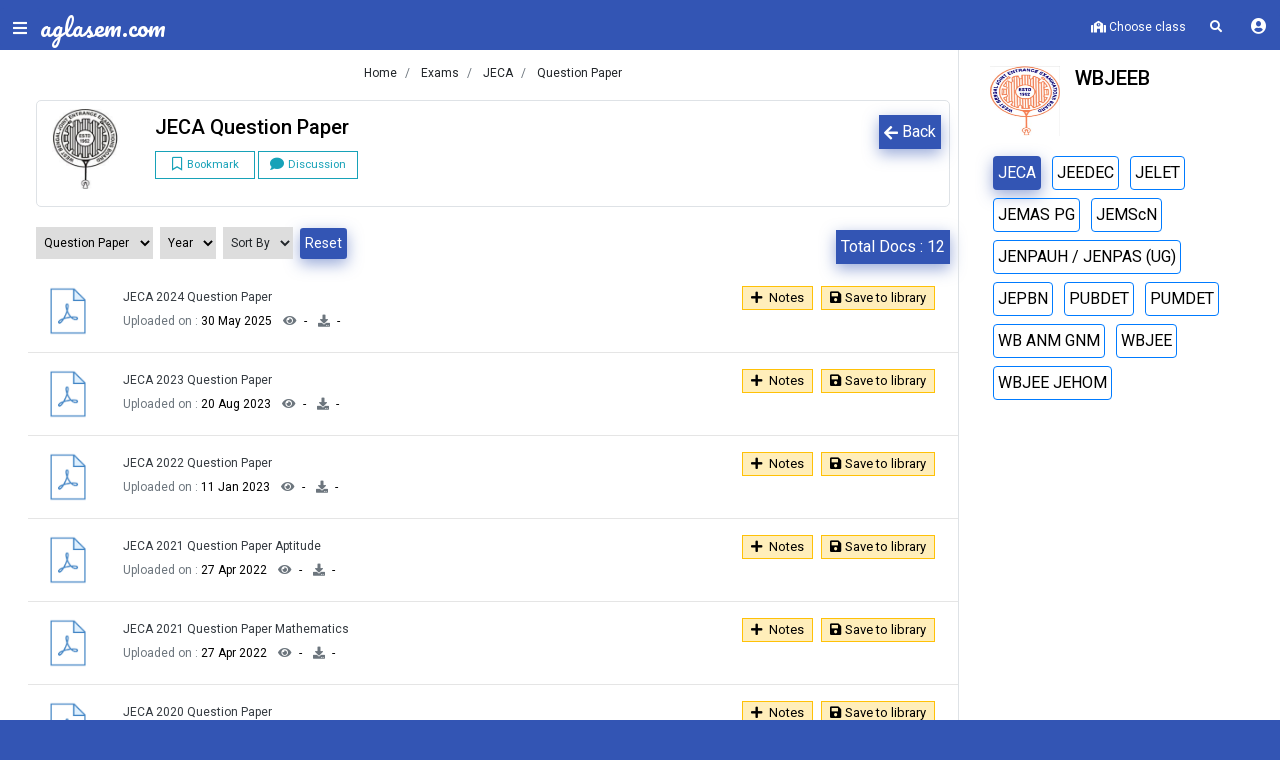

--- FILE ---
content_type: text/html; charset=UTF-8
request_url: https://docs.aglasem.com/org/wbjeeb/jeca/question-paper
body_size: 14285
content:
<!-- Page End-->





<!doctype html>
<html lang="en" class="color-theme-blue">
<head>
<meta http-equiv="Content-Type" content="text/html; charset=UTF-8">
<meta charset="utf-8">
<meta http-equiv="X-UA-Compatible" content="IE=edge">
<meta name="viewport" content="width=device-width, initial-scale=1, shrink-to-fit=no, viewport-fit=cover, user-scalable=no">
<meta name="csrf-token" content="w2AsAKM4xAmMlncwuiLiL9MOsZk3dwWfG20K85ST">



<!-- SEO -->
<title>JECA Question Paper</title>
<meta name="description" content="Download Question Paper for JECA conducted by WBJEEB for free from Aglasem Docs">
<link rel="canonical" href="https://docs.aglasem.com/org/wbjeeb/jeca/question-paper"/>   

<link rel="preconnect" href="https://fonts.googleapis.com" />
<link rel="dns-prefetch" href="https://fonts.googleapis.com" />
<link rel="preconnect" href="https://fonts.gstatic.com" crossorigin>
<link rel="preconnect" href="https://cdn.aglasem.com" />
<link rel="dns-prefetch" href="https://cdn.aglasem.com" />


<!-- <link rel="stylesheet" href="https://cdn.aglasem.com/assets/production/library/flickity/dist/flickity.min.css">
<script src="https://cdn.aglasem.com/assets/production/library/flickity/dist/flickity.pkgd.min.js"></script> -->

<link rel="icon" href="https://cdn.aglasem.com/assets/mocktest/img/favicon.png" type="image/png" />
<link href="https://fonts.googleapis.com/css?family=Pacifico|Roboto:300,400,500,700&display=swap" rel="stylesheet">
<!-- Pacifico Link Starts -->
<!-- <link href="https://fonts.googleapis.com/css?family=Pacifico" rel="stylesheet"> -->

<!--  Pacifico Link Endszz -->

<!-- <link rel="stylesheet" href="https://cdn.aglasem.com/assets/library/fontawesome/css/all.min.css" crossorigin="anonymous"> -->
<!-- Material design icons CSS -->
<!-- <link href="https://fonts.googleapis.com/icon?family=Material+Icons" rel="stylesheet"> -->

<!-- Roboto fonts CSS -->
<!-- <link href="https://fonts.googleapis.com/css?family=Roboto:300,400,500,700&display=swap" rel="stylesheet"> -->

<!-- Bootstrap core CSS -->
<!-- <link rel="stylesheet" href="https://cdn.aglasem.com/assets/docs-new/themes/edu/css/bootstrap.css" /> -->

<link href="https://cdn.aglasem.com/assets/production/css/css-blha-prod-v1-1.css" rel="stylesheet">

<!-- <link href="https://cdn.aglasem.com/mocktest/assets/production/layout.css" rel="stylesheet"> -->

<!-- temp css -->
<!-- <link rel="stylesheet" href="/assets/production/css/layout.css" />
<link rel="stylesheet" href="/assets/production/css/desktop/layout-desktop.css" />
<link rel="stylesheet" href="/assets/production/css/desktop/main-theme.css"> -->

<!-- temp css -->

<!-- JS -->
<!-- <script src="https://cdn.aglasem.com/mocktest/assets/js/major-js/jquery-3.2.0.min.js"></script>
<script src="https://cdn.aglasem.com/mocktest/assets/js/jquery.validate.min.js"></script>
<script src="https://cdn.aglasem.com/mocktest/assets/js/major-js/popper.min.js"></script>
<script src="https://cdn.aglasem.com/mocktest/assets/js/major-js/bootstrap.min.js"></script> -->

<script src="https://cdn.aglasem.com/assets/production/js/js-jvpb-prod-v1.js" type="c31974c3cac138e857c9ece3-text/javascript"></script>

    
    <script defer src="https://pagead2.googlesyndication.com/pagead/js/adsbygoogle.js" type="c31974c3cac138e857c9ece3-text/javascript"></script>
 

<style>

body::-webkit-scrollbar-track
{
	-webkit-box-shadow: inset 0 0 6px rgba(0,0,0,0.3);
	background-color: white;
}

body::-webkit-scrollbar
{
	width: 5px;  
	background-color: #5ED0FB;
}

body::-webkit-scrollbar-thumb
{
	background-color:  #3355b4 !important;
}

.swiper-categories .swiper-slide {
    width: 140px;
}


.light-text-color{
    color: #6d7393 !important;
}

.h7 {
    font-size: .8rem;
    margin-bottom: 0.5rem;
    font-family: inherit;
    font-weight: 500;
    line-height: 1.2;
    color: inherit;
}
body {
    font-size: 12px;
}
.title {
    font-size: .8rem; /* font-size: 1rem;  */
    color: #232420cc;
}

.lazyload {
	opacity: 0;
}

.lazyloading {
	opacity: 1;
	transition: opacity 300ms;
	background: #f7f7f7 url(/loader.gif) no-repeat center;
}

.image-box{
    margin-top:2rem;
    width:100%;
    border: 1px solid lightgrey;
    padding: 10px;
    
}

.info-box{
  
    margin-top: 2rem;
    width: 100%;
   /* text-align: center; */
}
.info-div-inner {
    padding: 1.2rem;
    /* border: 10px solid #f9f9ff; */
    background-color: white;
    /* margin-top: 2rem; */
    width: 100%;
    /* border-radius: 10px; */
}

.genric-btn.icon-left span {
    margin-right: 10px;
}

.doc-img
{
  width:100%;
}

.genric-btn.link {
    color: #222222;
    background: #fff; 
    text-decoration: underline;
    border: 1px solid lightgrey;
}
.doc-info {
    margin-bottom: 1rem;
}

.main-box {
    background-color: white;
}

</style>




<!-- NEW GOOGLE TAGS -->
<!-- Google Tag Manager -->
<script type="c31974c3cac138e857c9ece3-text/javascript">(function(w,d,s,l,i){w[l]=w[l]||[];w[l].push({'gtm.start':
new Date().getTime(),event:'gtm.js'});var f=d.getElementsByTagName(s)[0],
j=d.createElement(s),dl=l!='dataLayer'?'&l='+l:'';j.async=true;j.src=
'https://www.googletagmanager.com/gtm.js?id='+i+dl;f.parentNode.insertBefore(j,f);
})(window,document,'script','dataLayer','GTM-TGK7ZB');</script>
<!-- End Google Tag Manager -->


<!-- Google Tag Manager (noscript) -->
<noscript><iframe src="https://www.googletagmanager.com/ns.html?id=GTM-TGK7ZB"
height="0" width="0" style="display:none;visibility:hidden"></iframe></noscript>
<!-- End Google Tag Manager (noscript) -->

<!-- END NEW GOOGLE TAGS -->

<!-- Begin comScore Tag -->
<script type="c31974c3cac138e857c9ece3-text/javascript">
  var _comscore = _comscore || [];
  _comscore.push({ c1: "2", c2: "40350013" ,  options: { enableFirstPartyCookie: "true" } });
  (function() {
    var s = document.createElement("script"), el = document.getElementsByTagName("script")[0]; s.async = true;
    s.src = "https://sb.scorecardresearch.com/cs/40350013/beacon.js";
    el.parentNode.insertBefore(s, el);
  })();
</script>
<noscript>
  <img src="https://sb.scorecardresearch.com/p?c1=2&amp;c2=40350013&amp;cv=3.9.1&amp;cj=1">
</noscript>
<!-- End comScore Tag -->

<script type="c31974c3cac138e857c9ece3-text/javascript">
$.ajaxSetup({
headers: {
'X-CSRF-TOKEN': $('meta[name="csrf-token"]').attr('content')
}
});

(function() { 
    var fontA = document.createElement('link'); 
    fontA.href = 'https://cdn.aglasem.com/assets/library/fontawesome/css/all.min.css'; 
    fontA.rel = 'stylesheet'; fontA.type = 'text/css'; 
    document.getElementsByTagName('head')[0].appendChild(fontA); 


//     var s = document.createElement("script")
//       s.src = "https://notix.io/ent/current/enot.min.js"
//       s.onload = function (sdk) {
//          sdk.startInstall({
//   "appId": "10056abff63d4cc82a22e21433e7f4f",
//   "loadSettings": true
// })
//       }
//       document.head.append(s)
      

})();
</script>

</head>

<body>

<!-- Loader -->
<div class="row no-gutters vh-100 loader-screen">
<div class="bg-template background-overlay"></div>
<div class="col align-self-center text-white text-center">
<img src="https://cdn.aglasem.com/mocktest/assets/production/images/icon-aglasem.png" alt="logo">
<span class="h1 mb-0 mt-3" style="font-size: 1.5rem; font-family: 'Pacifico', 'cursive'; color:white;">aglasem.com</span>
<div class="loader-ractangls">
<div></div>
<div></div>
<div></div>
</div>
</div>
</div>
<!-- Loader ends -->

<!-- Sidebar Code Starts -->

<!-- <link rel="stylesheet" href="https://cdn.aglasem.com/mocktest/assets/production/css/component/animated-button.css"/> -->
<style>
.pdf-bg {
    background-color: #ffeeba !important;
    border: 1px solid #ffc107 !important;
    font-size: 13px !important;
}
</style>

<div class="sidebar">

<!-- Before Login -->
<div class="row no-gutters">
<div class="col-auto align-self-center">
<a href="/user-panel/profile" class="btn btn-link">
<figure class="avatar avatar-60">
<i class="fas fa-user fa-2x text-info user-image" id="profile_image"></i>
<!-- <img id="profile_image" src="" alt="User Image" class="user-image" style="height:30px; width:30px;"> -->
</figure>
</a>
</div>
<div class="col align-self-center d-flex justify-content-center mt-2">
<a class="nav-item nav-link btn btn-info px-1 py-0 rounded w-50" href="https://auth.aglasem.com/login?action=login&url=https://docs.aglasem.com/org/wbjeeb/jeca/question-paper">Login</a>
</div>
</div>

<!-- Coins Starts -->
<ul class="list-unstyled components mt-2">
<li class="nav-item my-auto p-0 border bg-light p-2">
<img src="https://cdn.aglasem.com/assets/docs/images/share/coins-payment.png" alt="coins" width="30" class="sidebar-coins">
<strong class="text-info">Number of coins - 0</strong>
<span class="card font-size-13 pdf-bg cursor-pointer pdf-text-color p-1 mx-1 mt-2">
<a href="https://auth.aglasem.com/login?action=login&url=https://auth.aglasem.com/aglasem-coin/add-coins" class="px-1 py-0">
<i class="fas fa-plus font-size-12 pr-1" title="Add coins"></i>Login To Add Coins
</a></span>

<span class="d-flex mt-2">
<span class="card font-size-13 pdf-bg cursor-pointer pdf-text-color p-1 mx-1">
<a href="https://auth.aglasem.com/aglasem-coin/coins-benefits?url=https://docs.aglasem.com/org/wbjeeb/jeca/question-paper" class="px-1 py-0">
<i class="fas fa-info font-size-12 pr-1" title="Add coins"></i>Benefits
</a></span>

<span class="card font-size-13 pdf-bg cursor-pointer pdf-text-color p-1 mx-1">
<a href="https://auth.aglasem.com/aglasem-coin/claim-free-coins?url=https://docs.aglasem.com/org/wbjeeb/jeca/question-paper" class="px-1 py-0">
<i class="fas fa-coins font-size-12 pr-1" title="Add coins"></i>Welcome Coins
</a></span>
</span>
</li>


</ul>
<!-- Coins Ends -->



<div class="list-group main-menu my-5">
<a href="/" class="list-group-item list-group-item-action active">
<i class="fas fa-home text-white"></i>Home</a>



<a href="https://docs.aglasem.com/" class="list-group-item list-group-item-action">
<i class="fas fa-file-alt text-white"></i>Docs</a>
<a href="https://mocktest.aglasem.com/" class="list-group-item list-group-item-action">
<i class="fas fa-pencil-alt text-white"></i>Mock Test</a>
<a href="https://admission.aglasem.com/" class="list-group-item list-group-item-action">
<i class="fas fa-graduation-cap text-white"></i>Admission</a>
<a href="https://schools.aglasem.com/" class="list-group-item list-group-item-action">
<i class="fas fa-school text-white"></i>School</a>
<!-- <a href="https://atse.aglasem.com/" class="list-group-item list-group-item-action">
<i class="fas fa-chalkboard-teacher text-white"></i>ATSE</a> -->



</div>
</div>
<!-- Sidebar Code Ends -->

<!-- Profile Image Code Starts -->
<!-- Profile Image Code Ends -->

<div class="wrapper">


<header>
<!-- <link rel="stylesheet" href="https://cdn.aglasem.com/assets/mocktest/css/header-notification.css"> -->


<!-- <link rel="stylesheet" href="https://cdn.aglasem.com/assets/production/library/flickity/dist/flickity.min.css">
<script src="https://cdn.aglasem.com/assets/production/library/flickity/dist/flickity.pkgd.min.js" type="cea199a2f275294eb4b0ddf0-text/javascript"></script> -->


<style>


/* smaller, dark, rounded square */
.flickity-button {
  /* background: #3355B4; */
}
.flickity-button:hover {
  /* background: black; */
}

.flickity-prev-next-button {
  width: 30px;
  height: 30px;
  border-radius: 5px;
}
/* icon color */
.flickity-button-icon {
  fill: #3355B4;
}
/* position outside */
.flickity-prev-next-button.previous {
  left: -40px !important;
}
.flickity-prev-next-button.next {
  right: -40px !important;
}

/* hide disabled button */
.flickity-prev-next-button:disabled {
  display: none;
}



  .dropdown-list .dropdown-item .time{
    font-size: 12px !important;
    font-weight: normal !important;
  }
  .nav-item{
    z-index: 5;
  }
  li .button-blink{
    padding: 0px 6px !important;
  }
</style>
<!-- header -->
<div class="header shadow1">
<div class="row no-gutters mt-2">
<div class="col-auto">
<button class="btn btn-link menu-btn"><i class="fas fa-bars menu"></i><i class="fas fa-times closeicon"></i><span class="new-notification"></span></button>
</div>
<div class="col-auto mr-4">
<div class="header-logo mt-2">
<a href="https://aglasem.com" style="font-size: 1.5rem; font-family: 'Pacifico', 'cursive'">aglasem.com<br></a>
</div>


</div>

<!-- <div class="col-auto w-25">
<div id="custom-search-input" onClick="searchEnable();" style="width:100%;">
<div class="input-group">
<input type="text" class="search-query form-control mb-2" id="globalsearchinputbox1" placeholder="Search your exams" onClick="searchEnable();" readonly/>
<span class="input-group-btn d-none"  style="font-size:2rem;">
<button type="button" disabled>
<span class="fa fa-search"></span>
</button>
</span>
</div>
</div>
</div> -->


<div class="col-auto ml-auto">
<ul class="nav list-inline">

<!-- <li class="nav-item list-inline-item"><a class="nav-link text-white px-2" href="https://auth.aglasem.com/aglasem-coin/claim-diwali-coins?url=https://docs.aglasem.com/org/wbjeeb/jeca/question-paper">
  <img src="https://cdn.aglasem.com/ag-images/icons/diwali.png" style="width: 25px;animation: jittery 3s infinite;" class="img-fluid"></a>
</li> -->

  <li class="nav-item my-auto p-0">
    <a class="nav-link py-0 px-3 font-weight-light cursor-pointer" data-toggle="modal" data-target="#classModal">
    <i class="fas fa-school"></i>
    <strong id="selectedEducation">
        Choose class
        </strong>
    </a>
    </li> 
    
<li class="nav-item list-inline-item d-none"><a class="nav-link text-white px-2" href="/">Intro</a></li>




<li class="nav-item list-inline-item "><a href="#" class="nav-link text-white px-2" onClick="if (!window.__cfRLUnblockHandlers) return false; searchEnable();" data-cf-modified-c31974c3cac138e857c9ece3-=""> <i class="fas fa-search"></i></a></li>

  

<li class="nav-item list-inline-item d-none p-1"><span class="item button-jittery"><button class="go-premium-button-blink"><a href="https://aglasem.com/product/go-premium?url=https://docs.aglasem.com/org/wbjeeb/jeca/question-paper">GO PREMIUM</a></button></span></li>







<li class="dropdown dropdown-list-toggle d-none"><a href="#" data-toggle="dropdown" class="nav-link notification-toggle nav-link-lg" onClick="if (!window.__cfRLUnblockHandlers) return false; updateNotificationView();" data-cf-modified-c31974c3cac138e857c9ece3-=""><i class="far fa-bell"></i> <span class="dot dot-position d-none" id="newNotification"></span>   </a>

<div class="dropdown-menu dropdown-list dropdown-menu-right">

<div class="dropdown-list-content dropdown-list-icons scrollable-menu" id="userNotification">
<a href="#" class="dropdown-item dropdown-item-unread d-flex">

<div class="dropdown-list-content dropdown-list-message text-body">
No notification
</div>
</a>

</div>
</div>
</li>



<li class="list-inline-item">
<div class="dropdown btn-group">
<a class="btn dropdown-toggle btn btn-link text-white mt-1 py-0" data-toggle="dropdown" href="#">
    <i class="fas fa-user-circle"></i>
  
  

</a>

<ul class="dropdown-menu dropdown-menu-right text-center">
<li><a class="bg-white text-dark" href="https://auth.aglasem.com/login?action=login&url=https://docs.aglasem.com/org/wbjeeb/jeca/question-paper">Register</a></li>
<li><a class="bg-white text-dark" href="https://auth.aglasem.com/login?action=login&url=https://docs.aglasem.com/org/wbjeeb/jeca/question-paper">Sign-in</a></li>
</ul>
</div>
</li>

</ul>

</div>

<!-- <div class="container d-none" id="searchDiv"></div> -->

</div>
</div>
<!-- header ends -->


<!-- Google Tag Manager (noscript) -->
<noscript><iframe src="https://www.googletagmanager.com/ns.html?id=GTM-NBHCCGN"
height="0" width="0" style="display:none;visibility:hidden"></iframe></noscript>
<!-- End Google Tag Manager (noscript) -->
</header>



  
<!-- <link rel="stylesheet" href="/assets/production/css/desktop/main-theme.css"> -->



<style>

.active{
   
    border-color: #212529 !important;
    color: #212529 !important;
}   

#doc-container img {
    width: 50px;
    height: 50px;
}

.main-logo
{
  width: 80px;
    height: 80px;
}
</style>


<!-- Page start-->    
<div class="container-fluid mb-3" style="margin-top: 50px;">

<div class="row">        

<div class="col-9 px-0">
<div class="row ml-lg-2 mt-2">
<div class="col-12 d-flex justify-content-center">
<div class="breadcrumb_nav" aria-label="breadcrumb">
  <ol class="breadcrumb mb-1 breadcrumb_width_web rounded-0 bg-white font-size-12 py-1">
    

      
          <li class="breadcrumb-item"><a class="text-body" href="https://aglasem.com/">Home </a></li> 

            
        <li class="breadcrumb-item" aria-current="page"><a class="text-body" href="https://aglasem.com/exams"> Exams </a></li>
      
        
        
      
        <li class="breadcrumb-item" aria-current="page"><a class="text-body" href="https://aglasem.com/exams/jeca"> JECA </a></li>
        <li class="breadcrumb-item" aria-current="page"><a class="text-body" class="text-white" href="#"> Question Paper</a></li>
    </ol>  
</div>
  </div>
  </div>

<div class="container-fluid ml-2 pr-2">

<!--Organization card start here-->







<div class="card doc-info border p-1 m-2">
<div class="row mb-2 p-1">

  <div class="col-auto">
  <figure class="m-0  rounded ">
        
    <img class="main-logo" width="80" height="80" src="https://cdn.aglasem.com/centralised/exam-logo/jeca.jpg" alt="WBJEEB logo">
    
        
  </figure>
  </div>
  
  <div class="col my-auto">
    <button onclick="if (!window.__cfRLUnblockHandlers) return false; history.back()" class="form-group btn btn-default rounded-0 font-size-13 mb-1 p-1 float-right" data-cf-modified-c31974c3cac138e857c9ece3-=""><i class="fa fa-arrow-left" aria-hidden="true"></i> Back</button>  <h1 class="h4">

   JECA Question Paper
   </h1>
  


      <button class="btn btn-outline-info btn-sm rounded-0 my-1  p-1" style="width: 100px;line-height: 12px;" data-status="N" onclick="if (!window.__cfRLUnblockHandlers) return false; followMe(this)" title="Click to bookmark" data-cf-modified-c31974c3cac138e857c9ece3-="">
        <i class="far fa-bookmark mr-1 small-icon" aria-hidden="true"></i><small>Bookmark</small>
    </button>

    
    <button class="btn btn-outline-info btn-sm rounded-0 my-1  p-1" style="width: 100px;line-height: 12px;" data-status="N" id="comment-scroll" onclick="if (!window.__cfRLUnblockHandlers) return false;  scrollToTargetAdjusted('comments-container-div');" data-cf-modified-c31974c3cac138e857c9ece3-=""><i class="fa fa-comment mr-1 small-icon" aria-hidden="true" ></i><small>Discussion</small></button>
  
    
  
  </div>
  <div class="col-12">
    </div>
  
  </div>

</div>








<div class="row mb-3">

<div class="col ml-0">
  <div class="card-footer bg-white border-top-0 pl-2" id="slider">



<span class="form-group">
<select class="btn1 px-1 py-1 border-0 mr-1 border-0 rounded-0 font-size-13 pt-2 pb-2 " onchange="if (!window.__cfRLUnblockHandlers) return false; location = this.value;" data-cf-modified-c31974c3cac138e857c9ece3-="">
<option value="" class="bg-light">Select Doc Type</option>
<option class="bg-light" value="/org/wbjeeb/jeca/answer-key" title="Docs related to Answer Key">Answer Key</option>
                       

<option class="bg-light" value="/org/wbjeeb/jeca/question-paper" title="Docs related to Question Paper" selected>Question Paper</option>


</select>
</span>














<span class="form-group" id="year_span1" title="">
<select class="btn1 px-1 py-1 mr-1 border-0 rounded-0 font-size-13 pt-2 pb-2" id="year" onChange="if (!window.__cfRLUnblockHandlers) return false; filterUpdate(this,'year')" data-cf-modified-c31974c3cac138e857c9ece3-="">
<option value="" class="bg-light">Year</option>
                       

<option class="bg-light" value="270" class=""> 2017</option>

                       

<option class="bg-light" value="187" class=""> 2018</option>

                       

<option class="bg-light" value="222" class=""> 2019</option>

                       

<option class="bg-light" value="502" class=""> 2020</option>

                       

<option class="bg-light" value="622" class=""> 2021</option>

                       

<option class="bg-light" value="2406" class=""> 2022</option>

                       

<option class="bg-light" value="2500" class=""> 2023</option>

                       

<option class="bg-light" value="3065" class=""> 2024</option>



</select>
</span>




<span class="form-group" id="sort_span" title="">
<select class="btn1 px-1 py-1 border-0 active mr-1 col-lg-2 col-md-2 rounded-0 font-size-13 pt-2 pb-2" id="sort_by" onChange="if (!window.__cfRLUnblockHandlers) return false; filterUpdate(this,'sort')" data-cf-modified-c31974c3cac138e857c9ece3-="">

<option value="" class="bg-light">Sort By</option>
  <option value="docNameAsc" class=""> Document name (ASC)</option>
  <option value="docNameDesc" class=""> Document name (DESC)</option>
  <option value="updateDateAsc" class=""> Update Date (ASC)</option>
  <option value="updateDateDesc" class=""> Update Date (DESC)</option>

</select>
</span>



<span class="form-group">
<a class=" btn btn-sm btn-default px-1 py-1" id="reset" href="/org/wbjeeb/jeca/question-paper" value="reset">Reset</a>
</span>

</div>
</div>

<div class="col text-right mt-3">
<span class="form-group btn btn-default rounded-0 font-size-13 mb-1 p-1 mr-2">Total Docs : <span id="totalDocsCount">0</span></span>
</div>
</div>

<script type="c31974c3cac138e857c9ece3-text/javascript">
// $('#subject').on('change', function() {

// var year = $('#year').val(); 
// var subject = $('#subject').val();  
// if(year == undefined){
//     year = '';
// }

// if (year != '' && subject != null) {
//     var yearHash = year.slice(year.indexOf('?') + 1).split('&');
//     yearHash = yearHash+"";
//     var year = yearHash.split("=");  
//     var subjectHash = subject.slice(subject.indexOf('?') + 1).split('&');
//     subjectHash = subjectHash+"";
//     var subject = subjectHash.split("=");
//     window.location.href = "/org/wbjeeb/jeca/question-paper?year="+year[1]+"&subject="+subject[1];
// }else{
//     var subjectHash = subject.slice(subject.indexOf('?') + 1).split('&');
//     subjectHash = subjectHash+"";
//     var subject = subjectHash.split("=");
//     window.location = "/org/wbjeeb/jeca/question-paper?subject="+subject[1];
// }
// });

// $('#year').on('change', function() {

//           var year = $('#year').val(); 
//           var subject = $('#subject').val();  
//           if(subject == undefined){
//             subject = '';
//           }

//           if (year != ''  && subject != '') {
//               var yearHash = year.slice(year.indexOf('?') + 1).split('&');
//               yearHash = yearHash+"";
//               var year = yearHash.split("=");  
//               var subjectHash = subject.slice(subject.indexOf('?') + 1).split('&');
//               subjectHash = subjectHash+"";
//               var subject = subjectHash.split("=");
//               window.location.href = "/org/wbjeeb/jeca/question-paper?year="+year[1]+"&subject="+subject[1];
//           }else{
//               var yearHash = year.slice(year.indexOf('?') + 1).split('&');
//               yearHash = yearHash+"";
//               var year = yearHash.split("=");
//               window.location = "/org/wbjeeb/jeca/question-paper?year="+year[1];
//           }
//           });


$(document).ready(function() {
if('' != '' || '' != ''){
$('#reset').removeClass('invisible');
$('#reset').addClass('visible');
}

//     var year = $('#year').val(); 
//     var subject = $('#subject').val();
//     if('' != ''){
//         category = "subject";
//     $.ajax({
//     type: 'POST',
//     url: '/get-year-and-subject-data-doctype',
//     cache: true,
//     headers: {
//             'X-CSRF-Token': 'w2AsAKM4xAmMlncwuiLiL9MOsZk3dwWfG20K85ST'
//         },
//     data: {
//         category : category,
//         org_id : "21",
//         exam_id : "200",
//         doc_type : "question-paper",
//         tagName : "",

//     },
//         success: function (data) {
//             console.log(data);
//             $('#subject').html(data);
//             // alert('');

//             //    setTimeout(function(){ $('#year').val(''); }, 1000);
//         }        
// }); 
//     } 
//     // setTimeout(function(){ $('#year').val(''); });
//     if('' != ''){

//        category = "year";
//    $.ajax({
//    type: 'POST',
//    url: '/get-year-and-subject-data-doctype',
//    cache: true,
//    headers: {
//            'X-CSRF-Token': 'w2AsAKM4xAmMlncwuiLiL9MOsZk3dwWfG20K85ST'
//        },
//    data: {
//        category : category,
//        org_id : "21",
//        exam_id : "200",
//        doc_type : "question-paper",
//        tagName : ""

//    },
//    success: function (data) {
//            console.log(data);
//            $('#year').html(data);

//        }        
// }); 
//    }

$('#subject_span1').attr("title",'');

$('#year_span1').attr("title",'');


});
</script>   
<!-- Banner -->
<div class="row d-none my-1" id="global_ads">
<div class="col-md-12 mt-1 text-center" id="global_ads_div">

</div>
</div>
<!-- banner -->

<div id="doc-container">

</div>
<!-- card end -->

<!-- load more button-->

<div class="row">
   <div class="col text-center mb-1">
      <button class="btn btn-default btn-sm mb-2" id="load" onClick="if (!window.__cfRLUnblockHandlers) return false; loaddata()" data-cf-modified-c31974c3cac138e857c9ece3-="">Load More<i class="fas fa-caret-down pl-1"></i></button>
   </div>
</div>
           

</div>

<!-- load more button-->



</div>


<div class="col-3 border-left">
<!-- sidebox widget-->
<div class="p-3">
                            <div class="row" id="org-info">
                                    <div class="col-auto">

                                    <img src="https://cdn.aglasem.com/centralised/org-logo/west-bengal-joint-entrance-examinations-board.png" alt="WBJEEB image" width="70" height="70">

   


                                    </div> 
                                    
                                    <div class="col pl-0">
                                        <h4>WBJEEB</h4> 

                                            <div class="row-fluid d-none">
                                                            
                                                                <button class="card-link btn btn-outline-secondary btn-sm py-0" data-status="N" onCLick="if (!window.__cfRLUnblockHandlers) return false; followMeOrg('21',this)" data-toggle="tooltip" title="Click Here To Follow" data-cf-modified-c31974c3cac138e857c9ece3-=""><i class="fa fa-thumbs-up" aria-hidden="true"></i><small class="font-weight-bold"> Follow</small></button>

                                                            

                                            </div>
                                    </div>

                            </div>
                        </div>



                        <div class="container">
                                <p class="org-description font-size-13 d-none"> West Bengal Joint Entrance Examinations Board                                <a href="/org/wbjeeb" class="text-center underline text-primary"> More Details</a>
                                </p>
                                    <div class="row">
                                    <div class="col-12" id="slider">
                                                                                                    <a href="https://aglasem.com/exams/jeca" class="btn btn-default  p-1 m-1 font-size-13">JECA</a>
                                                                                                                                <a href="https://aglasem.com/exams/jeedec" class="btn border border-primary p-1 m-1 font-size-13">JEEDEC</a>
                                                                                                                                <a href="https://aglasem.com/exams/jelet" class="btn border border-primary p-1 m-1 font-size-13">JELET</a>
                                                                                                                                <a href="https://aglasem.com/exams/jemas-pg" class="btn border border-primary p-1 m-1 font-size-13">JEMAS PG</a>
                                                                                                                                <a href="https://aglasem.com/exams/jemscn" class="btn border border-primary p-1 m-1 font-size-13">JEMScN</a>
                                                                                                                                <a href="https://aglasem.com/exams/jenpauh" class="btn border border-primary p-1 m-1 font-size-13">JENPAUH / JENPAS (UG)</a>
                                                                                                                                <a href="https://aglasem.com/exams/jepbn" class="btn border border-primary p-1 m-1 font-size-13">JEPBN</a>
                                                                                                                                <a href="https://aglasem.com/exams/pubdet" class="btn border border-primary p-1 m-1 font-size-13">PUBDET</a>
                                                                                                                                <a href="https://aglasem.com/exams/pumdet" class="btn border border-primary p-1 m-1 font-size-13">PUMDET</a>
                                                                                                                                <a href="https://aglasem.com/exams/wb-anm-gnm" class="btn border border-primary p-1 m-1 font-size-13">WB ANM GNM</a>
                                                                                                                                <a href="https://aglasem.com/exams/wbjee" class="btn border border-primary p-1 m-1 font-size-13">WBJEE</a>
                                                                                                                                <a href="https://aglasem.com/exams/wbjee" class="btn border border-primary p-1 m-1 font-size-13">WBJEE JEHOM</a>
                                                                                                                        </div>
                                                        </div>
                                </div>



                     
<div class="px-0 pb-3 bg-white">


                        
                        <!-- ADS -->       
                        <aside class="single_sidebar_widget author_widget">                       
                            <div id="div-gpt-ad-1558941138419-0"></div>                     
    
                            <div class="br"></div>
                        </aside>
                       <!-- ADS -->       

                                                
                        
</div>

<!-- Sidebox important-dates -->
<!-- <div class="mt-3 text-body d-none" id="exam-date-box">
<h4 class="text-body text-center">Important Dates 


</h4>
    <div class="col-12" id="exam-date-div">
        </div> 
</div>



 -->


<!-- Sidebox exam pattern -->
<!-- <div class="mt-3 text-body d-none" id="exam-pattern-box">
<h4 class="text-body text-center">Exam Pattern </h4>
<div class="col-12" id="exam-pattern-div">
        </div>  
</div>
 -->

</div>

<!-- sidbox widget-->
<div class="col-4">

<div class="px-0 py-3 bg-white">

      
                        <!-- ADS -->       
                        <aside class="single_sidebar_widget author_widget">                       
                            <div id="div-gpt-ad-1558941138419-0"></div>                     
    
                            <div class="br"></div>
                        </aside>
                       <!-- ADS -->       

                                                
                        
</div>
</div><!-- sidbox widget-->

</div>
</div>
<!-- side widget-->

<script type="c31974c3cac138e857c9ece3-text/javascript">

 // code push 

 setTimeout(function(){
$('#div-gpt-ad-1558941138419-0').html('<ins class="adsbygoogle" style="display:block" data-ad-client="ca-pub-7877384195157167" data-ad-slot="7236825408" data-ad-format="auto" data-full-width-responsive="true"></ins><script>(adsbygoogle = window.adsbygoogle || []).push({});</\script>');
},3000);

</script>


<script type="c31974c3cac138e857c9ece3-text/javascript">

window.start = 0;

function loaddata(){
    tags = 'doc-type';
    org_id = "21";
    exam_id = "200";
    year = ($('#year').val()) ? $('#year').val() : '';
    subject = ($('#subject').val()) ? $('#subject').val() : '';
    course = ($('#course').val()) ? $('#course').val() : '';
    sort = $('#sort_by').val();
    start = window.start;
   // console.log(exam);

  $.ajax({
  type: 'POST',
  cache: false,
  url: '/load-more',
  headers : {
            'X-CSRF-TOKEN' : $('meta[name="csrf-token"]').attr('content')
        },
  data: {
    tags : tags ,
    start : start ,
    exam_id : exam_id ,
    org_id : org_id,
    doc_type : 'question-paper',
    year : year,
    subject : subject,
    course : course,
    sort : sort
  },
  success: function (response) {
      responseArr = JSON.parse(response);
     

if(responseArr.status =='success')
      {
        $('#totalDocsCount').html(responseArr.total_docs);
        if(window.start == 0)
        {
          $('#doc-container').html(responseArr.data);
        }
        else{
          $('#doc-container').append(responseArr.data);
        }
    
    window.start = window.start + 1;

if(responseArr.next_docs == 'none')
{
  $('#load').html('No more data');
  $('#load').attr('disabled',true);
}
else{

  $('#load').html('Load More <i class="fas fa-caret-down pl-1"></i>');
  $('#load').attr('disabled',false);

}


      }
      else
      {
        $('#load').html('No more data');
          $('#load').attr('disabled',true);
          
      }

      $('.modal').on('hidden.bs.modal', function (e) {
  console.log('hide'+e.target.id);
  targetId = e.target.id;
  var res = targetId.split("-");
  $('#docId'+res[1]).removeClass('selected-doc-box');

});

$('.modal').on('show.bs.modal', function (e) {
  targetId = e.target.id;
  var res = targetId.split("-");
  $('#docId'+res[1]).addClass('selected-doc-box');

});
   
  }

  });




}

function filterUpdate(node,changeType)
{

  
  $('#totalDocsCount').html(0);
   $('#doc-container').html('');
   window.start = 0;

  loaddata();

  if(changeType == 'course')
  {
// fetch subject
$.ajax({
  type: 'POST',
  cache: false,
  url: '/extra-data',
  data: {
    org_id : "21",
    exam_id : "200",
    course_id : $('#course').val(),
    action : 'fetch_subject_by_course_id'
  },
  success: function (response) {
      responseArr = JSON.parse(response);
     
      if(responseArr.status == 'success')
      {
$('#subject').html(responseArr.data);

      }
   // console.log($responseArr)
   
     }

      });


  }
  

}
</script>

<script type="c31974c3cac138e857c9ece3-text/javascript">

function bookmarkMe(doc_id,node)
{

    
window.location = "https://auth.aglasem.com/login?action=login&url=https://docs.aglasem.com/org/wbjeeb/jeca/question-paper";

return false;

   // console.log('hello');
   bookmark_status = $(node).data('status');
console.log(doc_id);
console.log(bookmark_status);
  

if(bookmark_status == 'N')
{
    $(node).data('status','Y');
    bookmark_status= 'Y';
    $(node).html('<i class="fa fa-save font-size-12 pr-1" aria-hidden="true"></i>Saved');
}
else{

    $(node).data('status','N');
    bookmark_status= 'N';
    $(node).html('<i class="fa fa-save font-size-12 pr-1" aria-hidden="true"></i>Save to library');
}
   
// if ($(node).find("small").text() === ' Saved')
// {
// var value = $(node).find("small").text(" Save to library");
// }
// else
// {
// var value = $(node).find("small").text(" Saved");
// }
 // $(node).toggleClass('btn-warning', value);
 // $(node).toggleClass('text-danger');
  

    $.ajax({
  type: 'POST',
  cache: false,
  url: '/activity/bookmark',
  data: {
    bookmark_status : bookmark_status,
    doc_id : doc_id 
  },
  success: function (response) {
      responseArr = JSON.parse(response);
     
   // console.log($responseArr)
   
     }

      });


}


</script>
<!--follow -->
<script type="c31974c3cac138e857c9ece3-text/javascript">
function followMe(org_id,exam_id,node)
{
 
    
window.location = "https://auth.aglasem.com/login?action=login&url=https://docs.aglasem.com/org/wbjeeb/jeca/question-paper";

return false;
  //  console.log('hello');
follow_status = $(node).attr('data-status');

console.log(follow_status);

if(follow_status == 'N')
{
 $(node).attr('data-status','Y');
 follow_status= 'Y';

 var value = $(node).find("small").text(" Following");
 $(node).addClass('btn-warning');
 $(node).removeClass('btn-outline-secondary');
 $(node).find("i").removeClass('fa fa-thumbs-up');
 $(node).find("i").addClass('fa fa-check', value);

}
else{

 $(node).attr('data-status','N');
 follow_status= 'N';
 var value = $(node).find("small").text("Follow");
 $(node).removeClass('btn-warning');
 $(node).addClass('btn-outline-secondary');
 $(node).find("i").removeClass('fa fa-check');
 $(node).find("i").addClass('fa fa-thumbs-up', value);   

}



    $.ajax({
  type: 'POST',
  cache: false,
  url: '/activity/follow',
  data: {
    follow_status : follow_status,
    org_id : org_id,
    exam_id : exam_id 
  },
  success: function (response) {
      responseArr = JSON.parse(response);
     
   // console.log($responseArr)
   
     }

      });


}



function followMeOrg(org_id,node)
{
    
window.location = "https://auth.aglasem.com/login?action=login&url=https://docs.aglasem.com/org/wbjeeb/jeca/question-paper";

return false;

    
  //  console.log('hello');
   follow_status = $(node).attr('data-status');

   console.log(follow_status);

if(follow_status == 'N')
{
    $(node).attr('data-status','Y');
    follow_status= 'Y';

    var value = $(node).find("small").text(" Following");
    $(node).addClass('btn-info');
    $(node).removeClass('btn-outline-secondary');
    $(node).find("i").removeClass('fa fa-thumbs-up');
    $(node).find("i").addClass('fa fa-check', value);

}
else{

    $(node).attr('data-status','N');
    follow_status= 'N';
    var value = $(node).find("small").text(" Follow");
    $(node).removeClass('btn-info');
    $(node).addClass('btn-outline-secondary');
    $(node).find("i").removeClass('fa fa-check');
    $(node).find("i").addClass('fa fa-thumbs-up', value);   

}


    $.ajax({
  type: 'POST',
  cache: false,
  url: '/activity/follow',
  data: {
    follow_status : follow_status,
    org_id : org_id 
  },
  success: function (response) {
      responseArr = JSON.parse(response);
     
   // console.log($responseArr)
   
     }

      });


}


</script><!--follow -->

<!--note redirect -->
<script type="c31974c3cac138e857c9ece3-text/javascript">
function noteRedirect(doc_code) {

redirectUrl = "https://docs.aglasem.com/view/"+doc_code;


window.localStorage.setItem('note','true');

window.location = "https://auth.aglasem.com/login?action=login&url="+redirectUrl;

//setCookie('note','true');
return false;
}
</script>
<style>

.jitterEffect{
animation: jittery 3s 5;
}
</style>
<script type="c31974c3cac138e857c9ece3-text/javascript">
function followMe(node)
{
 
    
window.location = "https://auth.aglasem.com/login?action=login&url=https://docs.aglasem.com/org/wbjeeb/jeca/question-paper";

return false;
  //  console.log('hello');
follow_status = $(node).attr('data-status');

console.log(follow_status);

if(follow_status == 'N')
{
 $(node).attr('data-status','Y');
 follow_status= 'Y';

 var value = $(node).find("small").text("Bookmarked");
 $(node).addClass('btn-warning');
 $(node).removeClass('btn-outline-secondary');
 $(node).find("i").removeClass('far fa-bookmark');
 $(node).find("i").addClass('fas fa-bookmark', value);

}
else{

 $(node).attr('data-status','N');
 follow_status= 'N';
 var value = $(node).find("small").text("Bookmark");
 $(node).removeClass('btn-warning');
 $(node).addClass('btn-outline-secondary');
 $(node).find("i").removeClass('fas fa-bookmark');
 $(node).find("i").addClass('far fa-bookmark', value);   

}

    $.ajax({
  type: 'POST',
  cache: false,
  url: '/activity/follow',
  data: {
    follow_status : follow_status,
    exam_id : '1255',
    organisation_id : '281',
  },
  success: function (response) {
      responseArr = JSON.parse(response);
      $('#examFollow').addClass('jitterEffect');
     // fetchUserFollow();
   // console.log($responseArr)
   
     }

      });


}
</script>


<!-- Page start-->

<script type="c31974c3cac138e857c9ece3-text/javascript">

function scrollToTargetAdjusted(id) {
            var element = document.getElementById(id);
            var headerOffset = 60;
            var elementPosition = element.getBoundingClientRect().top;
            var offsetPosition = elementPosition + window.pageYOffset - headerOffset;

            window.scrollTo({
                top: offsetPosition,
                behavior: "smooth"
            });
        }
        
    window.onload=function() { 
     
         var childElementWidth=0;
         $('#slider').children().width(function(i,w){childElementWidth+=w;})
        if(childElementWidth >= 1063){
            $('#slider').addClass("sliderTags");
        }
    }


$(document).ready(function() {

loaddata();

setTimeout(function(){ examDatesPattern(); }, 2000);

});


function examDatesPattern()
{
    $('#exam-date-box').addClass('d-none');
    $('#exam-pattern-box').addClass('d-none');
    
    $.ajax({
  type: 'POST',
  cache: false,
  url: '/fetch-exam-dates',
  data: {
    exam_category : '1,2',
    global_exam_id : 1255 
  },
  success: function (response) {
      responseArr = JSON.parse(response);
     if(responseArr.status == 'success')
     {
if(responseArr.dates != '')
{
$('#exam-date-div').html(responseArr.dates);
$('#exam-date-box').removeClass('d-none');

}
if(responseArr.pattern != '')
{
$('#exam-pattern-div').html(responseArr.pattern);
$('#exam-pattern-box').removeClass('d-none');

}

     }
   // console.log($responseArr)
   
     }

      });


}




</script>




<footer>
<style>

.footer-link{
color: #6c757d !important;
}
.footer-link:hover{
color: #6c757d !important;
}
#footer h5{
text-decoration: underline;
color: #6c757d;
}
#footer h6{
color: #6c757d;
font-size: 0.875rem;
font-weight: 400;
letter-spacing: 0;
line-height: 1.428572;
}
#footer ul{
list-style: none;
padding-left: 0;
}
</style>

    <footer id="footer">
    <div class="container-fluid bg-light border-top">
       <div class="container">
<div class="row">
<div class="col-lg-12">
<div class="row">
<div class="col-lg-3 col-12">
<h3><a href="https://aglasem.com" class="navbar-brand mt-2" style="font-family: 'Pacifico', cursive;font-size: 2rem; color:#6c757d;">aglasem.com</a></h3>
<h6 class="mt-3" style="color:#6c757d;">AglaSem is an Indian edtech company that specializes in education related services and products.</h6>
</div>

<div class="col-lg-3 col-12 mt-3">
<h5>About Company</h5>
<h6>At the largest student guidance portal, get updates and preparation material of school studies, entrance exams, college admissions, government jobs, talent search exams, olympiads.

</h6>
</div>

<div class="col-lg-2 col-md-4 col-sm-4 col-xs-6 mt-3">
<h5>Study Material</h5>
<ul>  
<li> <a href="https://schools.aglasem.com/123491/" class="footer-link">Notes</a> </li>                      
<li> <a href="https://schools.aglasem.com/ncert-books/" class="footer-link">Books</a> </li>
<li> <a href="https://schools.aglasem.com/ncert-solutions/" class="footer-link">Solutions</a> </li>
<li> <a href="https://schools.aglasem.com/ncert-exemplar/" class="footer-link">Exemplar</a> </li>

</ul>
</div>

<div class="col-lg-2 col-md-4 col-sm-4 col-xs-6 mt-3">
<h5>Sections</h5>
<ul>
<li> <a class="footer-link" href="https://schools.aglasem.com">Schools</a> </li>
<li> <a class="footer-link" href="https://admission.aglasem.com">Admission</a> </li>
<li> <a class="footer-link" href="https://career.aglasem.com">Career</a> </li>
<li> <a class="footer-link" href="https://mocktest.aglasem.com">MockTest</a> </li>
</ul>
</div>

<div class="col-lg-2 col-md-4 col-sm-4 col-xs-12 mt-3">
<h5>Follow Us</h5>
<div class="social">
<a class="footer-link" href="https://www.facebook.com/AglaSem.Education/" target="_blank" rel="nofollow" aria-label="facebook"><i class="fab fa-facebook-f mr-2" aria-hidden="true"></i></a>
<a class="footer-link" href="https://www.instagram.com/aglasem/" target="_blank" rel="nofollow" aria-label="Instagram"><i class="fab fa-instagram mr-2" aria-hidden="true"></i></a>
<a class="footer-link" href="https://twitter.com/aglasem" target="_blank" rel="nofollow" aria-label="Twitter"><i class="fab fa-twitter mr-2" aria-hidden="true"></i></a>
<a class="footer-link" href="https://www.youtube.com/channel/UCcC3sAQj6DNMqa5lQuuzmFA" target="_blank" rel="nofollow" aria-label="Youtube"><i class="fab fa-youtube mr-2" aria-hidden="true"></i></a>
</div>
</div>

</div>
</div>
</div>
</div>

<div class="container">
<div class="row">
<div class="col-lg-8 col-12">
<h6>© aglasem.com. The materials and information provided on this website are for reference purposes only. </h6>
</div>
<div class="col-lg-4 col-12">
<ul class="list-inline">
<li class="list-inline-item"> <a class="footer-link" href="https://aglasem.com/disclaimer">Disclaimer</a> </li>
<li class="list-inline-item"> <a class="footer-link" href="https://aglasem.com/terms-and-conditions">Terms of Use</a> </li>
<li class="list-inline-item"> <a class="footer-link" href="https://aglasem.com/privacy-policy">Privacy Policy</a> </li>
<li class="list-inline-item"> <a class="footer-link" href="https://aglasem.com/contact">Contact</a> </li>
<li class="list-inline-item"> <a class="footer-link" href="https://aglasem.com/in-media">Media</a> </li>


</ul>
</div>
</div>
</div>

</div>
</footer>

    <!--================ End footer Area  =================-->
 <!-- footer content -->

        <!-- /footer content -->





<script type="c31974c3cac138e857c9ece3-text/javascript">
function globalLogout()
{

// Get the page name where user logout
swal({
  title: "Log Out",
  text: "Are you sure want to log-off?",
  type: "warning",
  showCancelButton: true,
  confirmButtonClass: "btn-danger",
  confirmButtonText: "Log Out",
  closeOnConfirm: false
},
function(){
  window.location="/global-logout?url=https://docs.aglasem.com/org/wbjeeb/jeca/question-paper";
});



}


</script>


<!-- New theme code starts -->

     <!-- cookie js -->
     <!-- <script src="https://cdnjs.cloudflare.com/ajax/libs/jquery-cookie/1.4.1/jquery.cookie.min.js"></script> -->
 
     <!-- swiper js -->
    
 
     <!-- swiper js -->
     <!-- <script src="https://cdnjs.cloudflare.com/ajax/libs/jquery-sparklines/2.1.2/jquery.sparkline.min.js"></script> -->
 
     <!-- template custom js -->
     <!-- <script src="https://cdn.aglasem.com/mocktest/assets/production/js/main.js"></script> -->

    <!-- page level script -->
    <script src="https://cdn.aglasem.com/assets/production/js/main-new.js" type="c31974c3cac138e857c9ece3-text/javascript"></script>




<!-- <script src="https://cdn.aglasem.com/mocktest/assets/js/library/sweetalert/dist/sweetalert.js"></script>
 <link rel="stylesheet" href="https://cdn.aglasem.com/mocktest/assets/js/library/sweetalert/dist/sweetalert.css"> -->


 <script async src="https://cse.google.com/cse.js?cx=010609010760902600346:d2bv27azfgf" type="c31974c3cac138e857c9ece3-text/javascript"></script>

<style>
/* GOOGLE STYLE */
#custom-search-input > div > div {
width: 100%;
}
.gsc-control-cse {
    border-color: #3355b400;
    background-color: #3355b400;
}
.gsc-completion-container{
  color:#000;
}
.gssb_a table tr td{
  padding: 10px;
}
/* Google Style */

</style>

<div class="container-fluid mx-auto " id="searchDiv" style="
    position: fixed;
    z-index: 999;
    content: '';
    top: 0;
    left: 0;
    background: rgb(0 122 255 / 78%);
    width: 100%;
    height: 100%;
    display: none;
">

<div class="card mt-5 p-4" style="max-height:100%;min-height:300px;overflow:scroll;">
<span class="closebtn" onclick="if (!window.__cfRLUnblockHandlers) return false; searchEnable()" title="Close Overlay" style="position: absolute;
    top: 8px;
    right: 8px;
    font-size: 26px;
    cursor: pointer;
    color: #cc1717;" data-cf-modified-c31974c3cac138e857c9ece3-=""><i class="fas fa-times-circle"></i></span>


<div class="justify-content-center"> <!-- input-group mb-3 mt-5  -->
<!-- <input type="text" value="" class="form-control" id="globalsearchinputbox" area-label="Search Exams" placeholder="Search Exams" style=" height: 30px;"> -->
<div class="gcse-search" enablehistory="false"></div>
<!-- <div class="input-group-append" style="height: 30px;">
<button class="input-group-text" onclick="searchdoc();"><i class="fas fa-search"></i></button>
</div> -->

</div>

        <!-- <span class="text mb-4">168 exams</span>
        <div class="d-flex flex-row r mb-3" onClick="quickSearch('jee main')" >
        <span class="mb-2 ml-2" style="background: #d3d3d387;padding: 2.5px;color: lightslategrey;border-radius: .25rem;" > <i class="fas fa-search"></i></span> <span class="mb-2 ml-2">Jee Main</span>
            
        </div>
        <div class="d-flex flex-row r mb-3" onClick="quickSearch('gate')">
        <span class="mb-2 ml-2" style="background: #d3d3d387;padding: 2.5px;color: lightslategrey;border-radius: .25rem;" > <i class="fas fa-search"></i></span> <span class="mb-2 ml-2">Gate</span>
            
        </div>
        <div class="d-flex flex-row r mb-3" onClick="quickSearch('class 12')">
        <span class="mb-2 ml-2" style="background: #d3d3d387;padding: 2.5px;color: lightslategrey;border-radius: .25rem;" > <i class="fas fa-search"></i></span> <span class="mb-2 ml-2">Class 12</span>
            
        </div> -->

    </div>


</div> 



<script type="c31974c3cac138e857c9ece3-text/javascript">

function searchEnable()
{
    console.log('hello');
//$('#searchDiv').toggleClass('d-none');
$('#searchDiv').fadeToggle('slow');

}


</script>











<script type="c31974c3cac138e857c9ece3-text/javascript">

(function() { 
   
   var fontA = document.createElement('link'); 
   fontA.href = 'https://cdn.aglasem.com/mocktest/assets/js/library/sweetalert/dist/sweetalert.css'; 
   fontA.rel = 'stylesheet'; fontA.type = 'text/css'; 
   document.getElementsByTagName('head')[0].appendChild(fontA); 


   var sweetAlert = document.createElement('script'); 
   sweetAlert.src = 'https://cdn.aglasem.com/mocktest/assets/js/library/sweetalert/dist/sweetalert.js'; 
   sweetAlert.type = 'text/javascript'; 
   document.getElementsByTagName('head')[0].appendChild(sweetAlert); 



})();

$(document).ready(function () {
$('.loader-screen').animate({
                    width: "toggle"
                });

});


function globalLogout()
{

// Get the page name where user logout
swal({
  title: "Log Out",
  text: "Are you sure want to log-off?",
  type: "warning",
  showCancelButton: true,
  confirmButtonClass: "btn-danger",
  confirmButtonText: "Log Out",
  closeOnConfirm: false
},
function(){
  window.location="/global-logout?url=https://docs.aglasem.com/org/wbjeeb/jeca/question-paper";
});



}

</script>
<!-- Crentials Api -->


<!-- Choose Your Class Modal -->
<div class="modal" id="classModal">
<div class="modal-dialog border border-primary">
<div class="modal-content border border-primary rounded-0">

<!-- Modal Header -->
<div class="modal-header p-3 border-0">
<button type="button" class="close p-2" data-dismiss="modal">&times;</button>
</div>

<!-- Modal body -->
<div class="modal-body">

<div class="row">
<div class="col text-center">
<i class="fas fa-school text-warning fa-3x"></i>
<h4 class="my-3 text-secondary">ENTER YOUR EDUCATION</h4>
</div>
</div>


<div class="col-12">

<div class="form-group">
    
    <select class="form-control"  id="user_education" placeholder="Class" id="">
    
        <option value="">Choose Your Class</option>
        <option value="class-1">Class 1</option>
        <option value="class-2">Class 2</option>
        <option value="class-3">Class 3</option>
        <option value="class-4">Class 4</option>
        <option value="class-5">Class 5</option>
        <option value="class-6">Class 6</option>
        <option value="class-7">Class 7</option>
        <option value="class-8">Class 8</option>
        <option value="class-9">Class 9</option>
        <option value="class-10">Class 10</option>
        <option value="class-11">Class 11</option>
        <option value="class-12">Class 12</option>
        <option value="class-12-passed">Class 12 Passed</option>
        <option value="under-graduate">Under Graduate</option>
        <option value="graduate">Graduate</option>
        <option value="post-graduate">Post Graduate</option>
    </select>
</div>

    
</div>

<div class="col-12 text-center">
<button class="btn btn-success px-3 py-1" type="button" onClick="if (!window.__cfRLUnblockHandlers) return false; userEducationSet()" data-cf-modified-c31974c3cac138e857c9ece3-="">Submit</button>
</div>

<br/>
</div>

</div>
</div>
</div>




<!-- <script src="https://cdnjs.cloudflare.com/ajax/libs/izitoast/1.4.0/js/iziToast.min.js" integrity="sha512-Zq9o+E00xhhR/7vJ49mxFNJ0KQw1E1TMWkPTxrWcnpfEFDEXgUiwJHIKit93EW/XxE31HSI5GEOW06G6BF1AtA==" crossorigin="anonymous" referrerpolicy="no-referrer"></script> -->

<!-- <link rel="stylesheet" href="https://cdnjs.cloudflare.com/ajax/libs/izitoast/1.4.0/css/iziToast.min.css" integrity="sha512-O03ntXoVqaGUTAeAmvQ2YSzkCvclZEcPQu1eqloPaHfJ5RuNGiS4l+3duaidD801P50J28EHyonCV06CUlTSag==" crossorigin="anonymous" referrerpolicy="no-referrer" /> -->

<style>
.toastNotification{  
    box-shadow: 0 15px 30px rgb(0 0 0 / 8%);
    border : 2px solid #3355b4;
}



  </style>

<script type="c31974c3cac138e857c9ece3-text/javascript">



$(function() {

 // setTimeout(function() {fetchNotification();}, 1000);

      setTimeout(function() {fetchUserMeta();}, 2000);

});

function fetchUserMeta() {

$.ajax({
url: "https://api.aglasem.com/info-snippet/get-meta",
method: "post",

success: function (data) {
dataArray = JSON.parse(data);

if(dataArray.status == 'success')
{
if(dataArray.global_ads != '' && $('#global_ads').length > 0)
{
console.log(dataArray.global_ads);
  $('#global_ads_div').html(dataArray.global_ads);
  $('#global_ads').removeClass('d-none');
}

}

},
error: function (xhr) {
console.log('error', xhr);
}
});

}


function fetchUserFollow() {

$.ajax({
url: "/fetch-user-follow",
method: "post",
data: {
action : 'fetch_user_follow'
},
success: function (data) {
dataArray = JSON.parse(data);

if(dataArray.status == 'success')
{
$('#examFollow').removeClass('d-none');  
//$('#mobileFavMoodalList').html(dataArray.modal_html);

}
else{
  $('#examFollow').addClass('d-none');
 // $('#mobileFavMoodalList').html('');

}





},
error: function (xhr) {
console.log('error', xhr);
}
});

}

function openFavModal()
{
 $('#mobileFooterModal').modal('show');
}

function userEducationSet() {

var user_education = $('#user_education').val();
if(user_education == '')
{
  return false;
}

$.ajax({
url: "/user-education",
method: "post",
data: {
  user_education : user_education,

action : 'set_user_education'
},
success: function (data) {
dataArray = JSON.parse(data);
if(dataArray.status == 'success')
{

$('#classModal').modal('hide');
$('#selectedEducation').html(dataArray.user_education);
location.reload();
}

},
error: function (xhr) {
console.log('error', xhr);
}
});



}


function fetchNotification()
{

  $.ajax({
url: "/user-notification",
method: "post",
data: {
  

action : 'fetchNotification'
},
success: function (data) {
dataArray1 = JSON.parse(data);


if(dataArray1.html !='')
{

  //
  $('#userNotification').html(dataArray1.html);
 
  if(dataArray1.newNotification == 'new')
{

$('#newNotification').removeClass('d-none');

addJsCssIziToast();

setTimeout(function(){ 
  console.log(dataArray1);
  iziToast.show({
        imageWidth: 100,
        class: 'toastNotification',
        image: dataArray1.firstNotification.image,// https://izitoast.marcelodolza.com/img/avatar.jpg
        theme: 'light',
        icon: dataArray1.firstNotification.icon,
        title: '<a href="#" style="color:#3355b4;padding-bottom:10px;" onClick="notificationClick(\''+dataArray1.firstNotification.target_link+'\')">'+dataArray1.firstNotification.title+'</a>',
        message: '<a href="#" onClick="notificationClick(\''+dataArray1.firstNotification.target_link+'\')">'+dataArray1.firstNotification.small_description+'</a>',
        position: 'bottomRight',
        backgroundColor : '#f8f9fa',
        progressBarColor: '#3355b4',
        titleColor : '#3355b4',
        layout: 2,
        closeOnClick: false,
        timeout : 10000,
        onClosed: function(instance, toast, closedBy){
        if(closedBy == 'button')
        {
          updateNotificationView();
        }
    }
    });
}, 3000);

}
}
else{
  
}

},
error: function (xhr) {
console.log('error', xhr);
}
});

}


function addJsCssIziToast() {
var element = document.createElement("script");
element.src = "https://cdnjs.cloudflare.com/ajax/libs/izitoast/1.4.0/js/iziToast.min.js";
element.async = 'async';
document.body.appendChild(element);

var style = document.createElement("link");
style.href = "https://cdnjs.cloudflare.com/ajax/libs/izitoast/1.4.0/css/iziToast.min.css";
style.type = 'text/css'
style.rel = 'stylesheet'
style.async = 'async';
document.body.appendChild(style);


}

function notificationClick(url)
{
  
if(url !== '')
{
  window.location = url;
}

}





function updateNotificationView()
{

  $.ajax({
url: "/user-notification",
method: "post",
data: {
  

action : 'updateNotificationView'
},
success: function (data) {
dataArray = JSON.parse(data);
$('#newNotification').addClass('d-none');

},
error: function (xhr) {
console.log('error', xhr);
}
});



}



function authLoginCheck()
{

  $.ajax({
url: "/login-check",
method: "post",
success: function (data) {
dataArray = JSON.parse(data);

console.log(dataArray);
if(dataArray.login == 'not-loggedin')
{

  swal("Oppss!", "Your session has been expired! redirecting...", "error");

  setTimeout(function(){ 

    window.location="/user-logout";
   }, 3000);
  
}

},
error: function (xhr) {
console.log('error', xhr);
}
});



}




</script>






<script type="c31974c3cac138e857c9ece3-text/javascript">


$(function() {




});

function fetchCoinsStats()
{

  
  $.ajax({
url: "/coins/fetch",
method: "post",
data: {

action : 'fetchCoinsStats'
},
success: function (data) {
dataArray = JSON.parse(data);


if(dataArray.status =='success')
{
console.log(dataArray.response.coin);
 $('#coinAvailable').html(dataArray.response.coin);
  

}
else{
  
}

},
error: function (xhr) {
console.log('error', xhr);
}
});



}


</script>


<div class="modal fade" id="mobileFooterModal" tabindex="-1" role="dialog" aria-labelledby="exampleModalCenterTitle" aria-hidden="true">
  <div class="modal-dialog modal-dialog-centered" role="document">
    <div class="modal-content">
      <div class="modal-header p-2">
        <h5 class="modal-title" id="exampleModalLongTitle">Bookmarked Exams</h5>
        <button type="button" class="close" data-dismiss="modal" aria-label="Close">
          <span aria-hidden="true">&times;</span>
        </button>
      </div>
      <div class="modal-body" id="">
      <div class="row m-2" id="mobileFavMoodalList"></div>

      </div>
     
    </div>
  </div>
</div>

<!-- credential api -->
<!-- New theme code ends --></footer>

</div>
<script src="/cdn-cgi/scripts/7d0fa10a/cloudflare-static/rocket-loader.min.js" data-cf-settings="c31974c3cac138e857c9ece3-|49" defer></script><script defer src="https://static.cloudflareinsights.com/beacon.min.js/vcd15cbe7772f49c399c6a5babf22c1241717689176015" integrity="sha512-ZpsOmlRQV6y907TI0dKBHq9Md29nnaEIPlkf84rnaERnq6zvWvPUqr2ft8M1aS28oN72PdrCzSjY4U6VaAw1EQ==" data-cf-beacon='{"version":"2024.11.0","token":"be71e664acb14b70aa61add6241989ee","server_timing":{"name":{"cfCacheStatus":true,"cfEdge":true,"cfExtPri":true,"cfL4":true,"cfOrigin":true,"cfSpeedBrain":true},"location_startswith":null}}' crossorigin="anonymous"></script>
</body>

--- FILE ---
content_type: text/html; charset=UTF-8
request_url: https://docs.aglasem.com/load-more
body_size: 808
content:
{"status":"success","total_docs":12,"data":"<div class=\"row mx-auto\">\n  <div class=\"col-auto\"><img src=\"\/images\/aglasem-docs-pdf.png\" alt=\"\"><\/div>\n  <div class=\"col\">\n  <div class=\"row\">\n   <div class=\"col-12\">\n  <span class=\"mb-0 font-weight-normal mb-2\"><a class=\"text-dark font-size-16\" href=\"\/view\/e8828358-3d4d-11f0-a0de-0a5e36bc6706\">JECA 2024 Question Paper<\/a><\/span>\n <a class=\"mr-2 doc-status-on-list bookmark font-size-13 pdf-bg px-2 cursor-pointer pdf-text-color ml-2 float-right\" id=\"list-page-bookmark\" data-status=\"N\" onCLick=\"bookmarkMe(55338,this)\" ><i class=\"fa fa-save font-size-12 pr-1\" aria-hidden=\"true\"><\/i>Save to library<\/a>\n  <span class=\"font-size-13 pdf-bg px-2 cursor-pointer pdf-text-color ml-2 float-right\" id=\"make-note-list\" onclick=\"noteRedirect('e8828358-3d4d-11f0-a0de-0a5e36bc6706')\"><i class=\"fas fa-plus font-size-12 pr-1\" title=\"Make Your Notes\"><\/i> Notes<\/span><\/div>\n  <div class=\"col-12\">\n  <span class=\"font-size-12 mr-1\"><span class=\"text-secondary\">Uploaded on :<\/span> 30 May 2025<\/span>\n  <span class=\"font-size-12 mr-1\" title=\"Number of views\"><i class=\"fas fa-eye text-secondary p-1\"><\/i> -<\/span>\n  <span class=\"font-size-12\" title=\"Number of downloads\"><i class=\"fas fa-download text-secondary p-1\"><\/i> -<\/span>\n\n  <\/div><\/div><\/div><\/div><hr><div class=\"row mx-auto\">\n  <div class=\"col-auto\"><img src=\"\/images\/aglasem-docs-pdf.png\" alt=\"\"><\/div>\n  <div class=\"col\">\n  <div class=\"row\">\n   <div class=\"col-12\">\n  <span class=\"mb-0 font-weight-normal mb-2\"><a class=\"text-dark font-size-16\" href=\"\/view\/a55145e0-3f81-11ee-8d98-0a5e36bc6706\">JECA 2023 Question Paper<\/a><\/span>\n <a class=\"mr-2 doc-status-on-list bookmark font-size-13 pdf-bg px-2 cursor-pointer pdf-text-color ml-2 float-right\" id=\"list-page-bookmark\" data-status=\"N\" onCLick=\"bookmarkMe(44989,this)\" ><i class=\"fa fa-save font-size-12 pr-1\" aria-hidden=\"true\"><\/i>Save to library<\/a>\n  <span class=\"font-size-13 pdf-bg px-2 cursor-pointer pdf-text-color ml-2 float-right\" id=\"make-note-list\" onclick=\"noteRedirect('a55145e0-3f81-11ee-8d98-0a5e36bc6706')\"><i class=\"fas fa-plus font-size-12 pr-1\" title=\"Make Your Notes\"><\/i> Notes<\/span><\/div>\n  <div class=\"col-12\">\n  <span class=\"font-size-12 mr-1\"><span class=\"text-secondary\">Uploaded on :<\/span> 20 Aug 2023<\/span>\n  <span class=\"font-size-12 mr-1\" title=\"Number of views\"><i class=\"fas fa-eye text-secondary p-1\"><\/i> -<\/span>\n  <span class=\"font-size-12\" title=\"Number of downloads\"><i class=\"fas fa-download text-secondary p-1\"><\/i> -<\/span>\n\n  <\/div><\/div><\/div><\/div><hr><div class=\"row mx-auto\">\n  <div class=\"col-auto\"><img src=\"\/images\/aglasem-docs-pdf.png\" alt=\"\"><\/div>\n  <div class=\"col\">\n  <div class=\"row\">\n   <div class=\"col-12\">\n  <span class=\"mb-0 font-weight-normal mb-2\"><a class=\"text-dark font-size-16\" href=\"\/view\/98fc1440-9190-11ed-977c-0a5e36bc6706\">JECA 2022 Question Paper<\/a><\/span>\n <a class=\"mr-2 doc-status-on-list bookmark font-size-13 pdf-bg px-2 cursor-pointer pdf-text-color ml-2 float-right\" id=\"list-page-bookmark\" data-status=\"N\" onCLick=\"bookmarkMe(37985,this)\" ><i class=\"fa fa-save font-size-12 pr-1\" aria-hidden=\"true\"><\/i>Save to library<\/a>\n  <span class=\"font-size-13 pdf-bg px-2 cursor-pointer pdf-text-color ml-2 float-right\" id=\"make-note-list\" onclick=\"noteRedirect('98fc1440-9190-11ed-977c-0a5e36bc6706')\"><i class=\"fas fa-plus font-size-12 pr-1\" title=\"Make Your Notes\"><\/i> Notes<\/span><\/div>\n  <div class=\"col-12\">\n  <span class=\"font-size-12 mr-1\"><span class=\"text-secondary\">Uploaded on :<\/span> 11 Jan 2023<\/span>\n  <span class=\"font-size-12 mr-1\" title=\"Number of views\"><i class=\"fas fa-eye text-secondary p-1\"><\/i> -<\/span>\n  <span class=\"font-size-12\" title=\"Number of downloads\"><i class=\"fas fa-download text-secondary p-1\"><\/i> -<\/span>\n\n  <\/div><\/div><\/div><\/div><hr><div class=\"row mx-auto\">\n  <div class=\"col-auto\"><img src=\"\/images\/aglasem-docs-pdf.png\" alt=\"\"><\/div>\n  <div class=\"col\">\n  <div class=\"row\">\n   <div class=\"col-12\">\n  <span class=\"mb-0 font-weight-normal mb-2\"><a class=\"text-dark font-size-16\" href=\"\/view\/5e67e9a6-c65e-11ec-b3be-0a5e36bc6706\">JECA 2021 Question Paper Aptitude<\/a><\/span>\n <a class=\"mr-2 doc-status-on-list bookmark font-size-13 pdf-bg px-2 cursor-pointer pdf-text-color ml-2 float-right\" id=\"list-page-bookmark\" data-status=\"N\" onCLick=\"bookmarkMe(31333,this)\" ><i class=\"fa fa-save font-size-12 pr-1\" aria-hidden=\"true\"><\/i>Save to library<\/a>\n  <span class=\"font-size-13 pdf-bg px-2 cursor-pointer pdf-text-color ml-2 float-right\" id=\"make-note-list\" onclick=\"noteRedirect('5e67e9a6-c65e-11ec-b3be-0a5e36bc6706')\"><i class=\"fas fa-plus font-size-12 pr-1\" title=\"Make Your Notes\"><\/i> Notes<\/span><\/div>\n  <div class=\"col-12\">\n  <span class=\"font-size-12 mr-1\"><span class=\"text-secondary\">Uploaded on :<\/span> 27 Apr 2022<\/span>\n  <span class=\"font-size-12 mr-1\" title=\"Number of views\"><i class=\"fas fa-eye text-secondary p-1\"><\/i> -<\/span>\n  <span class=\"font-size-12\" title=\"Number of downloads\"><i class=\"fas fa-download text-secondary p-1\"><\/i> -<\/span>\n\n  <\/div><\/div><\/div><\/div><hr><div class=\"row mx-auto\">\n  <div class=\"col-auto\"><img src=\"\/images\/aglasem-docs-pdf.png\" alt=\"\"><\/div>\n  <div class=\"col\">\n  <div class=\"row\">\n   <div class=\"col-12\">\n  <span class=\"mb-0 font-weight-normal mb-2\"><a class=\"text-dark font-size-16\" href=\"\/view\/5ea79d1c-c65e-11ec-ab77-0a5e36bc6706\">JECA 2021 Question Paper Mathematics<\/a><\/span>\n <a class=\"mr-2 doc-status-on-list bookmark font-size-13 pdf-bg px-2 cursor-pointer pdf-text-color ml-2 float-right\" id=\"list-page-bookmark\" data-status=\"N\" onCLick=\"bookmarkMe(31334,this)\" ><i class=\"fa fa-save font-size-12 pr-1\" aria-hidden=\"true\"><\/i>Save to library<\/a>\n  <span class=\"font-size-13 pdf-bg px-2 cursor-pointer pdf-text-color ml-2 float-right\" id=\"make-note-list\" onclick=\"noteRedirect('5ea79d1c-c65e-11ec-ab77-0a5e36bc6706')\"><i class=\"fas fa-plus font-size-12 pr-1\" title=\"Make Your Notes\"><\/i> Notes<\/span><\/div>\n  <div class=\"col-12\">\n  <span class=\"font-size-12 mr-1\"><span class=\"text-secondary\">Uploaded on :<\/span> 27 Apr 2022<\/span>\n  <span class=\"font-size-12 mr-1\" title=\"Number of views\"><i class=\"fas fa-eye text-secondary p-1\"><\/i> -<\/span>\n  <span class=\"font-size-12\" title=\"Number of downloads\"><i class=\"fas fa-download text-secondary p-1\"><\/i> -<\/span>\n\n  <\/div><\/div><\/div><\/div><hr><div class=\"row mx-auto\">\n  <div class=\"col-auto\"><img src=\"\/images\/aglasem-docs-pdf.png\" alt=\"\"><\/div>\n  <div class=\"col\">\n  <div class=\"row\">\n   <div class=\"col-12\">\n  <span class=\"mb-0 font-weight-normal mb-2\"><a class=\"text-dark font-size-16\" href=\"\/view\/c926ee0c-f816-11eb-a4a3-0a5e36bc6706\">JECA 2020 Question Paper<\/a><\/span>\n <a class=\"mr-2 doc-status-on-list bookmark font-size-13 pdf-bg px-2 cursor-pointer pdf-text-color ml-2 float-right\" id=\"list-page-bookmark\" data-status=\"N\" onCLick=\"bookmarkMe(26019,this)\" ><i class=\"fa fa-save font-size-12 pr-1\" aria-hidden=\"true\"><\/i>Save to library<\/a>\n  <span class=\"font-size-13 pdf-bg px-2 cursor-pointer pdf-text-color ml-2 float-right\" id=\"make-note-list\" onclick=\"noteRedirect('c926ee0c-f816-11eb-a4a3-0a5e36bc6706')\"><i class=\"fas fa-plus font-size-12 pr-1\" title=\"Make Your Notes\"><\/i> Notes<\/span><\/div>\n  <div class=\"col-12\">\n  <span class=\"font-size-12 mr-1\"><span class=\"text-secondary\">Uploaded on :<\/span> 08 Aug 2021<\/span>\n  <span class=\"font-size-12 mr-1\" title=\"Number of views\"><i class=\"fas fa-eye text-secondary p-1\"><\/i> -<\/span>\n  <span class=\"font-size-12\" title=\"Number of downloads\"><i class=\"fas fa-download text-secondary p-1\"><\/i> -<\/span>\n<span class=\"font-size-12\" title=\"Docs Language\"><i class=\"fas fa-language text-secondary p-1\"><\/i>English<\/span>\n  <\/div><\/div><\/div><\/div><hr><div class=\"row mx-auto\">\n  <div class=\"col-auto\"><img src=\"\/images\/aglasem-docs-pdf.png\" alt=\"\"><\/div>\n  <div class=\"col\">\n  <div class=\"row\">\n   <div class=\"col-12\">\n  <span class=\"mb-0 font-weight-normal mb-2\"><a class=\"text-dark font-size-16\" href=\"\/view\/499cf21c-2d82-11eb-91ec-02f21f5619c4\">JECA 2019 Question Paper Mathematics<\/a><\/span>\n <a class=\"mr-2 doc-status-on-list bookmark font-size-13 pdf-bg px-2 cursor-pointer pdf-text-color ml-2 float-right\" id=\"list-page-bookmark\" data-status=\"N\" onCLick=\"bookmarkMe(19002,this)\" ><i class=\"fa fa-save font-size-12 pr-1\" aria-hidden=\"true\"><\/i>Save to library<\/a>\n  <span class=\"font-size-13 pdf-bg px-2 cursor-pointer pdf-text-color ml-2 float-right\" id=\"make-note-list\" onclick=\"noteRedirect('499cf21c-2d82-11eb-91ec-02f21f5619c4')\"><i class=\"fas fa-plus font-size-12 pr-1\" title=\"Make Your Notes\"><\/i> Notes<\/span><\/div>\n  <div class=\"col-12\">\n  <span class=\"font-size-12 mr-1\"><span class=\"text-secondary\">Uploaded on :<\/span> 23 Nov 2020<\/span>\n  <span class=\"font-size-12 mr-1\" title=\"Number of views\"><i class=\"fas fa-eye text-secondary p-1\"><\/i> 69<\/span>\n  <span class=\"font-size-12\" title=\"Number of downloads\"><i class=\"fas fa-download text-secondary p-1\"><\/i> -<\/span>\n\n  <\/div><\/div><\/div><\/div><hr><div class=\"row mx-auto\">\n  <div class=\"col-auto\"><img src=\"\/images\/aglasem-docs-pdf.png\" alt=\"\"><\/div>\n  <div class=\"col\">\n  <div class=\"row\">\n   <div class=\"col-12\">\n  <span class=\"mb-0 font-weight-normal mb-2\"><a class=\"text-dark font-size-16\" href=\"\/view\/45c218ca-2d82-11eb-ba4b-02f21f5619c4\">JECA 2018 Question Paper Aptitude<\/a><\/span>\n <a class=\"mr-2 doc-status-on-list bookmark font-size-13 pdf-bg px-2 cursor-pointer pdf-text-color ml-2 float-right\" id=\"list-page-bookmark\" data-status=\"N\" onCLick=\"bookmarkMe(18997,this)\" ><i class=\"fa fa-save font-size-12 pr-1\" aria-hidden=\"true\"><\/i>Save to library<\/a>\n  <span class=\"font-size-13 pdf-bg px-2 cursor-pointer pdf-text-color ml-2 float-right\" id=\"make-note-list\" onclick=\"noteRedirect('45c218ca-2d82-11eb-ba4b-02f21f5619c4')\"><i class=\"fas fa-plus font-size-12 pr-1\" title=\"Make Your Notes\"><\/i> Notes<\/span><\/div>\n  <div class=\"col-12\">\n  <span class=\"font-size-12 mr-1\"><span class=\"text-secondary\">Uploaded on :<\/span> 23 Nov 2020<\/span>\n  <span class=\"font-size-12 mr-1\" title=\"Number of views\"><i class=\"fas fa-eye text-secondary p-1\"><\/i> 62<\/span>\n  <span class=\"font-size-12\" title=\"Number of downloads\"><i class=\"fas fa-download text-secondary p-1\"><\/i> -<\/span>\n\n  <\/div><\/div><\/div><\/div><hr><div class=\"row mx-auto\">\n  <div class=\"col-auto\"><img src=\"\/images\/aglasem-docs-pdf.png\" alt=\"\"><\/div>\n  <div class=\"col\">\n  <div class=\"row\">\n   <div class=\"col-12\">\n  <span class=\"mb-0 font-weight-normal mb-2\"><a class=\"text-dark font-size-16\" href=\"\/view\/46081942-2d82-11eb-a380-02f21f5619c4\">JECA 2017 Question Paper Aptitude<\/a><\/span>\n <a class=\"mr-2 doc-status-on-list bookmark font-size-13 pdf-bg px-2 cursor-pointer pdf-text-color ml-2 float-right\" id=\"list-page-bookmark\" data-status=\"N\" onCLick=\"bookmarkMe(18998,this)\" ><i class=\"fa fa-save font-size-12 pr-1\" aria-hidden=\"true\"><\/i>Save to library<\/a>\n  <span class=\"font-size-13 pdf-bg px-2 cursor-pointer pdf-text-color ml-2 float-right\" id=\"make-note-list\" onclick=\"noteRedirect('46081942-2d82-11eb-a380-02f21f5619c4')\"><i class=\"fas fa-plus font-size-12 pr-1\" title=\"Make Your Notes\"><\/i> Notes<\/span><\/div>\n  <div class=\"col-12\">\n  <span class=\"font-size-12 mr-1\"><span class=\"text-secondary\">Uploaded on :<\/span> 23 Nov 2020<\/span>\n  <span class=\"font-size-12 mr-1\" title=\"Number of views\"><i class=\"fas fa-eye text-secondary p-1\"><\/i> 60<\/span>\n  <span class=\"font-size-12\" title=\"Number of downloads\"><i class=\"fas fa-download text-secondary p-1\"><\/i> -<\/span>\n\n  <\/div><\/div><\/div><\/div><hr><div class=\"row mx-auto\">\n  <div class=\"col-auto\"><img src=\"\/images\/aglasem-docs-pdf.png\" alt=\"\"><\/div>\n  <div class=\"col\">\n  <div class=\"row\">\n   <div class=\"col-12\">\n  <span class=\"mb-0 font-weight-normal mb-2\"><a class=\"text-dark font-size-16\" href=\"\/view\/46b0eeaa-2d82-11eb-aa56-02f21f5619c4\">JECA 2017 Question Paper Mathematics<\/a><\/span>\n <a class=\"mr-2 doc-status-on-list bookmark font-size-13 pdf-bg px-2 cursor-pointer pdf-text-color ml-2 float-right\" id=\"list-page-bookmark\" data-status=\"N\" onCLick=\"bookmarkMe(18999,this)\" ><i class=\"fa fa-save font-size-12 pr-1\" aria-hidden=\"true\"><\/i>Save to library<\/a>\n  <span class=\"font-size-13 pdf-bg px-2 cursor-pointer pdf-text-color ml-2 float-right\" id=\"make-note-list\" onclick=\"noteRedirect('46b0eeaa-2d82-11eb-aa56-02f21f5619c4')\"><i class=\"fas fa-plus font-size-12 pr-1\" title=\"Make Your Notes\"><\/i> Notes<\/span><\/div>\n  <div class=\"col-12\">\n  <span class=\"font-size-12 mr-1\"><span class=\"text-secondary\">Uploaded on :<\/span> 23 Nov 2020<\/span>\n  <span class=\"font-size-12 mr-1\" title=\"Number of views\"><i class=\"fas fa-eye text-secondary p-1\"><\/i> 57<\/span>\n  <span class=\"font-size-12\" title=\"Number of downloads\"><i class=\"fas fa-download text-secondary p-1\"><\/i> -<\/span>\n\n  <\/div><\/div><\/div><\/div><hr><div class=\"row mx-auto\">\n  <div class=\"col-auto\"><img src=\"\/images\/aglasem-docs-pdf.png\" alt=\"\"><\/div>\n  <div class=\"col\">\n  <div class=\"row\">\n   <div class=\"col-12\">\n  <span class=\"mb-0 font-weight-normal mb-2\"><a class=\"text-dark font-size-16\" href=\"\/view\/46bd7a44-2d82-11eb-82d3-02f21f5619c4\">JECA 2018 Question Paper Mathematics<\/a><\/span>\n <a class=\"mr-2 doc-status-on-list bookmark font-size-13 pdf-bg px-2 cursor-pointer pdf-text-color ml-2 float-right\" id=\"list-page-bookmark\" data-status=\"N\" onCLick=\"bookmarkMe(19000,this)\" ><i class=\"fa fa-save font-size-12 pr-1\" aria-hidden=\"true\"><\/i>Save to library<\/a>\n  <span class=\"font-size-13 pdf-bg px-2 cursor-pointer pdf-text-color ml-2 float-right\" id=\"make-note-list\" onclick=\"noteRedirect('46bd7a44-2d82-11eb-82d3-02f21f5619c4')\"><i class=\"fas fa-plus font-size-12 pr-1\" title=\"Make Your Notes\"><\/i> Notes<\/span><\/div>\n  <div class=\"col-12\">\n  <span class=\"font-size-12 mr-1\"><span class=\"text-secondary\">Uploaded on :<\/span> 23 Nov 2020<\/span>\n  <span class=\"font-size-12 mr-1\" title=\"Number of views\"><i class=\"fas fa-eye text-secondary p-1\"><\/i> 66<\/span>\n  <span class=\"font-size-12\" title=\"Number of downloads\"><i class=\"fas fa-download text-secondary p-1\"><\/i> -<\/span>\n\n  <\/div><\/div><\/div><\/div><hr><div class=\"row mx-auto\">\n  <div class=\"col-auto\"><img src=\"\/images\/aglasem-docs-pdf.png\" alt=\"\"><\/div>\n  <div class=\"col\">\n  <div class=\"row\">\n   <div class=\"col-12\">\n  <span class=\"mb-0 font-weight-normal mb-2\"><a class=\"text-dark font-size-16\" href=\"\/view\/47776206-2d82-11eb-90c2-02f21f5619c4\">JECA 2019 Question Paper Aptitude<\/a><\/span>\n <a class=\"mr-2 doc-status-on-list bookmark font-size-13 pdf-bg px-2 cursor-pointer pdf-text-color ml-2 float-right\" id=\"list-page-bookmark\" data-status=\"N\" onCLick=\"bookmarkMe(19001,this)\" ><i class=\"fa fa-save font-size-12 pr-1\" aria-hidden=\"true\"><\/i>Save to library<\/a>\n  <span class=\"font-size-13 pdf-bg px-2 cursor-pointer pdf-text-color ml-2 float-right\" id=\"make-note-list\" onclick=\"noteRedirect('47776206-2d82-11eb-90c2-02f21f5619c4')\"><i class=\"fas fa-plus font-size-12 pr-1\" title=\"Make Your Notes\"><\/i> Notes<\/span><\/div>\n  <div class=\"col-12\">\n  <span class=\"font-size-12 mr-1\"><span class=\"text-secondary\">Uploaded on :<\/span> 23 Nov 2020<\/span>\n  <span class=\"font-size-12 mr-1\" title=\"Number of views\"><i class=\"fas fa-eye text-secondary p-1\"><\/i> 61<\/span>\n  <span class=\"font-size-12\" title=\"Number of downloads\"><i class=\"fas fa-download text-secondary p-1\"><\/i> -<\/span>\n\n  <\/div><\/div><\/div><\/div><hr>","next_docs":"none"}